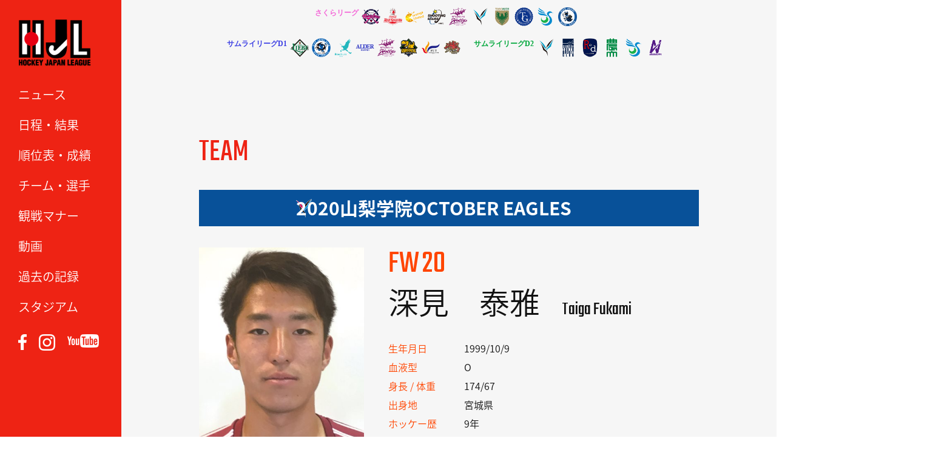

--- FILE ---
content_type: text/html; charset=UTF-8
request_url: https://hjl-hockey.tv/team/2020ygu_m/2020ygu_m_p20/
body_size: 27982
content:
<!DOCTYPE html>
<html lang="ja"><head>
<meta charset="UTF-8">
<meta name="description" content="...">
<meta name="keywords" content="ホッケー,ホッケー日本リーグ,hockey,ペナルティーコーナー,PC,ホッケー場,ホッケー競技,H1,H2,女子ホッケー" /> 
<meta name="viewport" content="width=device-width">
<meta http-equiv="content-style-type" content="text/css">
<meta http-equiv="content-script-type" content="text/javascript">
<title>
  2020_深見_泰雅 ｜ ホッケー 日本リーグ｜一般社団法人ホッケージャパンリーグ
</title>

	<link rel='dns-prefetch' href='//ajax.googleapis.com' />
<link rel='dns-prefetch' href='//s.w.org' />
		<script type="text/javascript">
			window._wpemojiSettings = {"baseUrl":"https:\/\/s.w.org\/images\/core\/emoji\/2.4\/72x72\/","ext":".png","svgUrl":"https:\/\/s.w.org\/images\/core\/emoji\/2.4\/svg\/","svgExt":".svg","source":{"concatemoji":"https:\/\/hjl-hockey.tv\/wordpress\/wp-includes\/js\/wp-emoji-release.min.js"}};
			!function(a,b,c){function d(a,b){var c=String.fromCharCode;l.clearRect(0,0,k.width,k.height),l.fillText(c.apply(this,a),0,0);var d=k.toDataURL();l.clearRect(0,0,k.width,k.height),l.fillText(c.apply(this,b),0,0);var e=k.toDataURL();return d===e}function e(a){var b;if(!l||!l.fillText)return!1;switch(l.textBaseline="top",l.font="600 32px Arial",a){case"flag":return!(b=d([55356,56826,55356,56819],[55356,56826,8203,55356,56819]))&&(b=d([55356,57332,56128,56423,56128,56418,56128,56421,56128,56430,56128,56423,56128,56447],[55356,57332,8203,56128,56423,8203,56128,56418,8203,56128,56421,8203,56128,56430,8203,56128,56423,8203,56128,56447]),!b);case"emoji":return b=d([55357,56692,8205,9792,65039],[55357,56692,8203,9792,65039]),!b}return!1}function f(a){var c=b.createElement("script");c.src=a,c.defer=c.type="text/javascript",b.getElementsByTagName("head")[0].appendChild(c)}var g,h,i,j,k=b.createElement("canvas"),l=k.getContext&&k.getContext("2d");for(j=Array("flag","emoji"),c.supports={everything:!0,everythingExceptFlag:!0},i=0;i<j.length;i++)c.supports[j[i]]=e(j[i]),c.supports.everything=c.supports.everything&&c.supports[j[i]],"flag"!==j[i]&&(c.supports.everythingExceptFlag=c.supports.everythingExceptFlag&&c.supports[j[i]]);c.supports.everythingExceptFlag=c.supports.everythingExceptFlag&&!c.supports.flag,c.DOMReady=!1,c.readyCallback=function(){c.DOMReady=!0},c.supports.everything||(h=function(){c.readyCallback()},b.addEventListener?(b.addEventListener("DOMContentLoaded",h,!1),a.addEventListener("load",h,!1)):(a.attachEvent("onload",h),b.attachEvent("onreadystatechange",function(){"complete"===b.readyState&&c.readyCallback()})),g=c.source||{},g.concatemoji?f(g.concatemoji):g.wpemoji&&g.twemoji&&(f(g.twemoji),f(g.wpemoji)))}(window,document,window._wpemojiSettings);
		</script>
		<style type="text/css">
img.wp-smiley,
img.emoji {
	display: inline !important;
	border: none !important;
	box-shadow: none !important;
	height: 1em !important;
	width: 1em !important;
	margin: 0 .07em !important;
	vertical-align: -0.1em !important;
	background: none !important;
	padding: 0 !important;
}
</style>
<script type='text/javascript' src='https://ajax.googleapis.com/ajax/libs/jquery/1.7.2/jquery.min.js'></script>
<script type='text/javascript' src='https://hjl-hockey.tv/wordpress/wp-content/plugins/google-analyticator/external-tracking.min.js'></script>
<link rel='https://api.w.org/' href='https://hjl-hockey.tv/wp-json/' />
<link rel="EditURI" type="application/rsd+xml" title="RSD" href="https://hjl-hockey.tv/wordpress/xmlrpc.php?rsd" />
<link rel="wlwmanifest" type="application/wlwmanifest+xml" href="https://hjl-hockey.tv/wordpress/wp-includes/wlwmanifest.xml" /> 
<link rel='prev' title='2020_松本_和将' href='https://hjl-hockey.tv/team/2020ygu_m/2020ygu_m_p19/' />
<link rel='next' title='2020_須藤_敬介' href='https://hjl-hockey.tv/team/2020ygu_m/2020ygu_m_p24/' />
<link rel="canonical" href="https://hjl-hockey.tv/team/2020ygu_m/2020ygu_m_p20/" />
<link rel='shortlink' href='https://hjl-hockey.tv/?p=11804' />
<link rel="alternate" type="application/json+oembed" href="https://hjl-hockey.tv/wp-json/oembed/1.0/embed?url=https%3A%2F%2Fhjl-hockey.tv%2Fteam%2F2020ygu_m%2F2020ygu_m_p20%2F" />
<link rel="alternate" type="text/xml+oembed" href="https://hjl-hockey.tv/wp-json/oembed/1.0/embed?url=https%3A%2F%2Fhjl-hockey.tv%2Fteam%2F2020ygu_m%2F2020ygu_m_p20%2F&#038;format=xml" />
<!-- Google Analytics Tracking by Google Analyticator 6.5.5 -->
<script type="text/javascript">
    var analyticsFileTypes = [''];
    var analyticsSnippet = 'disabled';
    var analyticsEventTracking = 'enabled';
</script>
<script type="text/javascript">
	(function(i,s,o,g,r,a,m){i['GoogleAnalyticsObject']=r;i[r]=i[r]||function(){
	(i[r].q=i[r].q||[]).push(arguments)},i[r].l=1*new Date();a=s.createElement(o),
	m=s.getElementsByTagName(o)[0];a.async=1;a.src=g;m.parentNode.insertBefore(a,m)
	})(window,document,'script','//www.google-analytics.com/analytics.js','ga');
	ga('create', 'UA-60450252-5', 'auto');
 
	ga('send', 'pageview');
</script>
    <link rel="stylesheet" href="https://hjl-hockey.tv/wordpress/wp-content/themes/hjl2017/css/sideTAB.css">
    <link rel="stylesheet" href="https://hjl-hockey.tv/wordpress/wp-content/themes/hjl2017/css/slider-pro.css">
    <link rel="shortcut icon" href="https://hjl-hockey.tv/wordpress/wp-content/themes/hjl2017/images/favicon.ico" type="image/vnd.microsoft.icon">
    <link rel="stylesheet" href="https://hjl-hockey.tv/wordpress/wp-content/themes/hjl2017/style.css?1768370566">
    <link rel="stylesheet" href="https://hjl-hockey.tv/wordpress/wp-content/themes/hjl2017/css/responsive.css?1748170877">
    <link rel="stylesheet" href="https://hjl-hockey.tv/wordpress/wp-content/themes/hjl2017/css/nav.css">
	<!--[if lt IE 9]>
	<script src="https://hjl-hockey.tv/wordpress/wp-content/themes/hjl2017/js/html5.js"></script>
	<![endif]-->
  <head prefix="og: https://ogp.me/ns# fb: https://ogp.me/ns/fb# article: https://ogp.me/ns/article#">
<meta property='og:locale' content='ja_JP'>
<meta property='fb:app_id' content='564257440445924'>
<meta property='og:site_name' content='ホッケー 日本リーグ｜一般社団法人ホッケージャパンリーグ'>
<meta property="og:title" content="2020_深見_泰雅">
<meta property="og:description" content="">
<meta property="og:url" content="https://hjl-hockey.tv/team/2020ygu_m/2020ygu_m_p20/">
<meta property="og:type" content="article">
<meta property="article:publisher" content="https://www.facebook.com/HJL.Hockey.Japan.League/">
<meta property="og:image" content="https://hjl-hockey.tv/wordpress/wp-content/themes/hjl2017/images/ogp.jpg">
<script type="text/javascript" src="https://hjl-hockey.tv/wordpress/wp-content/themes/hjl2017/js/jquery-ui.min.js"></script>
<script type="text/javascript" src="https://hjl-hockey.tv/wordpress/wp-content/themes/hjl2017/js/jquery.ui.core.js"></script>
<script type="text/javascript" src="https://hjl-hockey.tv/wordpress/wp-content/themes/hjl2017/js/jquery.ui.tabs.js"></script>
<script type="text/javascript" src="https://hjl-hockey.tv/wordpress/wp-content/themes/hjl2017/js/jquery.cookie.js"></script>
<script type="text/javascript" src="https://hjl-hockey.tv/wordpress/wp-content/themes/hjl2017/js/jquery.StickyForms.js"></script>
<link rel="stylesheet" type="text/css" href="https://hjl-hockey.tv/wordpress/wp-content/themes/hjl2017/slick/slick.css" media="screen" />
<link rel="stylesheet" type="text/css" href="https://hjl-hockey.tv/wordpress/wp-content/themes/hjl2017/slick/slick-theme.css" media="screen" />
<script src="https://hjl-hockey.tv/wordpress/wp-content/themes/hjl2017/slick/slick.min.js"></script>
<link href="https://fonts.googleapis.com/css?family=Teko" rel="stylesheet">
<link href="https://fonts.googleapis.com/earlyaccess/notosansjapanese.css" rel="stylesheet" />
<link rel ="stylesheet" href="https://cdnjs.cloudflare.com/ajax/libs/font-awesome/6.1.1/css/all.min.css">
<script src="https://hjl-hockey.tv/wordpress/wp-content/themes/hjl2017/js/jquery.scrolldepth.min.js"></script>
<script>
jQuery(function() {
  jQuery.scrollDepth();
});
</script>
<script src="https://hjl-hockey.tv/wordpress/wp-content/themes/hjl2017/js/jquery.sliderPro.min.js"></script>

<script>

$(function() {
    $('.banner_slider').slick({
      dots: true,
      arrows: true,
      speed: 1000,
      slidesToShow: 1,
      centerMode: true,
      variableWidth: true,
      autoplay: true,
      infinite: true,
      pauseOnHover: false,
      responsive: [
        {
          breakpoint: 1024,
          settings: {
            slidesToShow: 3,
            slidesToScroll: 3,
            infinite: true,
            dots: true
          }
        },
        {
          breakpoint: 769,
          settings: {
            centerMode: false,
            variableWidth: false,
            slidesToShow: 1,
            slidesToScroll: 1,
            arrows: false,
          }
        },
      ]
    });
});
$(function() {
    $('#match-list').slick({
      arrows: true,
      speed: 500,
      slidesToShow: 1,
      centerMode: false,
      variableWidth: true,
      autoplay: false,
      infinite: false,
      responsive: [
        {
          breakpoint: 1024,
          settings: {
            slidesToShow: 3,
            slidesToScroll: 3,
            infinite: true,
            dots: true
          }
        },
        {
          breakpoint: 769,
          settings: {
            centerMode: false,
            variableWidth: false,
            slidesToShow: 2,
            slidesToScroll: 2,
          }
        },
      ]
    });
});

$(document).on('mousedown','.bx-wrapper a',function(){
  var $this = $(this),
      myHref = $this.attr('href'),
      myTarget = $this.attr('target');
  if(myTarget === '_blank'){
    window.open(myHref);
  }else{
    window.location.href = myHref;
  }
});
//$(function() {

//    var ua = navigator.userAgent;
//    if (ua.indexOf('iPhone') > 0 || ua.indexOf('iPod') > 0 || ua.indexOf('Android') > 0 && ua.indexOf('Mobile') > 0) {
//        var slidew = 120,
//		var slidec = 2,
//		// スマートフォン用コード
//    } else if (ua.indexOf('iPad') > 0 || ua.indexOf('Android') > 0) {
//        // タブレット用コード
//    } else {
//        // PC用コード
//        var slidew = 280,
//		var slidec = 5,
//    }
	
	
//	var slider = $('#match #match-list').bxSlider({
//		pager: false,
//		slideWidth: 200,
//		minSlides: 8,
//		maxSlides: 8,
//		slindeMargin: 1,
//		speed: 1800,
//		auto: false,
//		controls: true,
//		useCSS: false,
//	});
//});

$(function() {
    $('#navToggle').click(function(){
        $('#sidebar').toggleClass('openNav');
        $('#teamlist').toggleClass('openNav');
    });
});
$(function() {
    $('p.division.women').click(function(){
        $('ul.teamlist.women').toggleClass('open');
        $('ul.teamlist.h1').removeClass('open');
        $('ul.teamlist.h2').removeClass('open');
    });
    $('p.division.h1').click(function(){
        $('ul.teamlist.h1').toggleClass('open');
        $('ul.teamlist.women').removeClass('open');
        $('ul.teamlist.h2').removeClass('open');
    });
    $('p.division.h2').click(function(){
        $('ul.teamlist.h2').toggleClass('open');
        $('ul.teamlist.women').removeClass('open');
        $('ul.teamlist.h1').removeClass('open');
    });
});

jQuery(function(){
   // #で始まるアンカーをクリックした場合に処理
   jQuery('a[href^=#]').click(function() {
      // スクロールの速度
      var speed = 400; // ミリ秒
      // アンカーの値取得
      var href= $(this).attr("href");
      // 移動先を取得
      var target = $(href == "#" || href == "" ? 'html' : href);
      // 移動先を数値で取得
      var position = target.offset().top;
      // スムーススクロール
      jQuery('body,html').animate({scrollTop:position}, speed, 'swing');
      return false;
   });
});

$(function(){
	$("#ui-tab > ul, #ui-tab-rank > ul, #ui-tab-goal > ul").tabs({
//		event: 'mouseover' , fx: {
//			// mouseover切り替え
//			height: 'normal' , opacity: 'toggle' , duration: 'slow' , cookie: 'expires:1'
//		}
		cookie:{
			// store cookie for a day, without, it would be a session cookie
			expires:1
		}
	});
});

$(function() {
 
           $('img').error(function(){
                    //$(this).attr('src', 'https://hjl-hockey.tv/wordpress/wp-content/themes/hjl2017/images/nophoto.jpg');
                    $(this).attr('src', 'https://hjl-hockey.tv/wordpress/wp-content/themes/hjl2017/images/nophoto_400x533.jpg');
                });
                
            });

</script>
<script>
	$(window).scroll(function() {
		h = $(window).height();
		h_sidebar = $('#nav').height() + 91;
		scroll = $(window).scrollTop();
		if ( h < h_sidebar && scroll > 150 ) {
			$('#sidebar').css('height', 'auto');
			$('#sidebar').css('bottom', '0');
		} else {
			$('#sidebar').css('height', '100%');			
		}
	});
	$(window).resize(function() {
		h = $(window).height();
		h_sidebar = $('#nav').height() + 91;
		scroll = $(window).scrollTop();
		if ( h < h_sidebar && scroll > 150 ) {
			$('#sidebar').css('height', 'auto');
			$('#sidebar').css('bottom', '0');
		} else {
			$('#sidebar').css('height', '100%');			
		}
		console.log(h);
		console.log(h_sidebar);
		console.log(scroll);
	});
</script>
<style>
  /*--スライダーの位置とサイズ調整--*/
  .slider{
  width:80%;
  margin:0 auto;
  }
  
  /*-----------height調整----------*/
  .slick-slide { height:auto!important }

  @media screen and (min-width: 769px) {
    .slick-next{ right: 15px !important }
    .slick-prev { left: 15px !important }
    .slick-prev:before, .slick-next:before { font-size: 45px; opacity: 1; }
    #match-list { padding: 0 60px }
    #match-list .slick-next { right: 30px !important }
    #match-list .slick-prev { left: 12px !important }
  }

  .slick-arrow { height: 60px !important; z-index:2!important }

  #match-list li { width: 190px }

  @media screen and (max-width: 768px) {
    .slick-slide img { width: 100% } 
    .slick-next{ right: 12px !important }
    .slick-prev { left: 7px !important }
    .slick-prev:before, .slick-next:before { font-size: 25px; opacity: 1; }
    #match-list { padding: 0 40px }
    #match-list li { margin-bottom: 0 !important; }
  }    
</style>

</head>

<body class="team-template-default single single-team postid-11804">


<div id="sidebar">
    <h1 id="logo"><a href="https://hjl-hockey.tv"><img src="https://hjl-hockey.tv/wordpress/wp-content/themes/hjl2017/images/hjl_logo_300x200.png" width="120" height="80" /></a></h1>

	<div id="navToggle">
		<div><span></span> <span></span> <span></span></div>
	</div>

	<nav id="nav">
		<ul id="nav">
			<li><a href="https://hjl-hockey.tv/news/" class="hvr-sweep-to-right">ニュース</a></li>
			<li><a href="https://hjl-hockey.tv/schedule/" class="hvr-sweep-to-right">日程・結果</a></li>
			<li><a href="https://hjl-hockey.tv/ranking/" class="hvr-sweep-to-right">順位表・成績</a></li>
			<li><a href="https://hjl-hockey.tv/teams/" class="hvr-sweep-to-right">チーム・選手</a></li>
			<li><a href="https://hjl-hockey.tv/manner/" target="_blank" class="hvr-sweep-to-right">観戦マナー</a></li>
			<li><a href="https://hjl-hockey.tv/video/" class="hvr-sweep-to-right">動画</a></li>
			<li><a href="https://hjl-hockey.tv/record/" class="hvr-sweep-to-right">過去の記録</a></li>
			<li><a href="https://hjl-hockey.tv/stadium/" class="hvr-sweep-to-right">スタジアム</a></li>
			<!--<li><a href="https://hjl-hockey.tv/league/" class="hvr-sweep-to-right">リーグ概要</a></li>-->
		</ul>
		<ul id="sns">
			<li><a href="https://www.facebook.com/HJL.Hockey.Japan.League/" target="_blank"><img src="https://hjl-hockey.tv/wordpress/wp-content/themes/hjl2017/images/banner/facebook.png" width="14" /></a></li>
			<li><a href="https://www.instagram.com/hockeyjapanleague/" target="_blank"><img src="https://hjl-hockey.tv/wordpress/wp-content/themes/hjl2017/images/banner/instagram.png" width="27" /></a></li>
			<li><a href="https://www.youtube.com/channel/UCN9SYyG0n-kX-e7eJjtmO-w" target="_blank"><img src="https://hjl-hockey.tv/wordpress/wp-content/themes/hjl2017/images/banner/youtube.png" width="52" /></a></li>
		</ul>
	</nav>


</div><!--sidebar-->
<header>
  <section>
    <div id="teamlist">
   <div class="womens">
    <p class="division women" style="font-family: Noto Sans JP; font-size: 12px; font-weight: bold;">さくらリーグ</p>
    <ul class="teamlist women">
      <li><a href="https://hjl-hockey.tv/teams?teamID=22&teamYear=2025#team-name" target="_blank"><img src="https://hjl-hockey.tv/wordpress/wp-content/themes/hjl2017/images/teamlogo/2025/22.png" alt="ソニーHC BRAVIA Ladies"></a></li>
      <li><a href="https://hjl-hockey.tv/teams?teamID=17&teamYear=2025#team-name" target="_blank"><img src="https://hjl-hockey.tv/wordpress/wp-content/themes/hjl2017/images/teamlogo/2025/17.png" alt="コカ・コーラレッドスパークス"></a></li>
      <li><a href="https://hjl-hockey.tv/teams?teamID=18&teamYear=2025#team-name" target="_blank"><img src="https://hjl-hockey.tv/wordpress/wp-content/themes/hjl2017/images/teamlogo/2025/18.png" alt="グラクソ・スミスクラインOrange United"></a></li>
      <li><a href="https://hjl-hockey.tv/teams?teamID=19&teamYear=2025#team-name" target="_blank"><img src="https://hjl-hockey.tv/wordpress/wp-content/themes/hjl2017/images/teamlogo/2025/19.png" alt="南都銀行SHOOTING STARS"></a></li>
      <li><a href="https://hjl-hockey.tv/teams?teamID=20&teamYear=2025#team-name" target="_blank"><img src="https://hjl-hockey.tv/wordpress/wp-content/themes/hjl2017/images/teamlogo/2025/20.png" alt="立命館ホリーズ"></a></li>
      <li><a href="https://hjl-hockey.tv/teams?teamID=26&teamYear=2025#team-name" target="_blank"><img src="https://hjl-hockey.tv/wordpress/wp-content/themes/hjl2017/images/teamlogo/2025/26.png" alt="山梨学院CROWNING GLORIES"></a></li>
      <li><a href="https://hjl-hockey.tv/teams?teamID=27&teamYear=2025#team-name" target="_blank"><img src="https://hjl-hockey.tv/wordpress/wp-content/themes/hjl2017/images/teamlogo/2025/27.png" alt="東京ヴェルディホッケーチーム"></a></li>
      <li><a href="https://hjl-hockey.tv/teams?teamID=25&teamYear=2025#team-name" target="_blank"><img src="https://hjl-hockey.tv/wordpress/wp-content/themes/hjl2017/images/teamlogo/2025/25.png" alt="東海学院大学"></a></li>
      <li><a href="https://hjl-hockey.tv/teams?teamID=23&teamYear=2025#team-name" target="_blank"><img src="https://hjl-hockey.tv/wordpress/wp-content/themes/hjl2017/images/teamlogo/2025/23.png" alt="駿河台大学 LADYBIRDS"></a></li>
      <li><a href="https://hjl-hockey.tv/teams?teamID=186&teamYear=2025#team-name" target="_blank"><img src="https://hjl-hockey.tv/wordpress/wp-content/themes/hjl2017/images/teamlogo/2025/186.png" alt="GIFU ASAHI BLUE BEES"></a></li>
    </ul>
    </div>
    <div class="mens">
    <p class="division h1" style="font-family: Noto Sans JP; font-size: 12px; font-weight: bold;">サムライリーグD1</p>
    <ul class="teamlist h1">
      <li><a href="https://hjl-hockey.tv/teams?teamID=8&teamYear=2025#team-name" target="_blank"><img src="https://hjl-hockey.tv/wordpress/wp-content/themes/hjl2017/images/teamlogo/2025/8.png" alt="LIEBE 栃木"></a></li>
      <li><a href="https://hjl-hockey.tv/teams?teamID=6&teamYear=2025#team-name" target="_blank"><img src="https://hjl-hockey.tv/wordpress/wp-content/themes/hjl2017/images/teamlogo/2025/6.png" alt="岐阜朝日クラブ"></a></li>
      <li><a href="https://hjl-hockey.tv/teams?teamID=13&teamYear=2025#team-name" target="_blank"><img src="https://hjl-hockey.tv/wordpress/wp-content/themes/hjl2017/images/teamlogo/2025/13.png" alt="BlueSticks SHIGA"></a></li>
      <li><a href="https://hjl-hockey.tv/teams?teamID=2&teamYear=2025#team-name" target="_blank"><img src="https://hjl-hockey.tv/wordpress/wp-content/themes/hjl2017/images/teamlogo/2025/2.png" alt="ALDER飯能"></a></li>
      <li><a href="https://hjl-hockey.tv/teams?teamID=11&teamYear=2025#team-name" target="_blank"><img src="https://hjl-hockey.tv/wordpress/wp-content/themes/hjl2017/images/teamlogo/2025/11.png" alt="立命館ホリーズ"></a></li>
      <li><a href="https://hjl-hockey.tv/teams?teamID=4&teamYear=2025#team-name" target="_blank"><img src="https://hjl-hockey.tv/wordpress/wp-content/themes/hjl2017/images/teamlogo/2025/4.png" alt="ヴェルコスタ福井"></a></li>
      <li><a href="https://hjl-hockey.tv/teams?teamID=5&teamYear=2025#team-name" target="_blank"><img src="https://hjl-hockey.tv/wordpress/wp-content/themes/hjl2017/images/teamlogo/2025/5.png" alt="福井工業大学"></a></li>
      <li><a href="https://hjl-hockey.tv/teams?teamID=12&teamYear=2025#team-name" target="_blank"><img src="https://hjl-hockey.tv/wordpress/wp-content/themes/hjl2017/images/teamlogo/2025/12.png" alt="Selrio島根"></a></li>
     </ul>
    <p class="division h2" style="font-family: Noto Sans JP; color: #00a73b; font-size: 12px; font-weight: bold;">サムライリーグD2</p>
     <ul class="teamlist h2">
      <li><a href="https://hjl-hockey.tv/teams?teamID=16&teamYear=2025#team-name" target="_blank"><img src="https://hjl-hockey.tv/wordpress/wp-content/themes/hjl2017/images/teamlogo/2025/16.png" alt="山梨学院OCTOBER EAGLES"></a></li>
      <li><a href="https://hjl-hockey.tv/teams?teamID=28&teamYear=2025#team-name" target="_blank"><img src="https://hjl-hockey.tv/wordpress/wp-content/themes/hjl2017/images/teamlogo/2025/28.png" alt="フリークス東京"></a></li>
      <li><a href="https://hjl-hockey.tv/teams?teamID=10&teamYear=2025#team-name" target="_blank"><img src="https://hjl-hockey.tv/wordpress/wp-content/themes/hjl2017/images/teamlogo/2025/10.png" alt="小矢部RED OX"></a></li>
      <li><a href="https://hjl-hockey.tv/teams?teamID=9&teamYear=2025#team-name" target="_blank"><img src="https://hjl-hockey.tv/wordpress/wp-content/themes/hjl2017/images/teamlogo/2025/9.png" alt="東京農業大学"></a></li>
      <li><a href="https://hjl-hockey.tv/teams?teamID=14&teamYear=2025#team-name" target="_blank"><img src="https://hjl-hockey.tv/wordpress/wp-content/themes/hjl2017/images/teamlogo/2025/14.png" alt="駿河台大学"></a></li>
      <li><a href="https://hjl-hockey.tv/teams?teamID=187&teamYear=2025#team-name" target="_blank"><img src="https://hjl-hockey.tv/wordpress/wp-content/themes/hjl2017/images/teamlogo/2025/187.png" alt="アルカディア奈良"></a></li>
    </ul>
    </div>
   </div>
                
  </section>
</header>
<div id="wrap" class="clearfix">




<div id="content" class="team clearfix gsk">


	    

    	  
	<h3>TEAM</h3>

    <div id="team-name" class="ygu_m">
	<p>2020山梨学院OCTOBER EAGLES</p>
  </div>
	
  <div id="profile">
    <img src="https://hjl-hockey.tv/wordpress/wp-content/themes/hjl2017/images/players/2020/t18/2020_t18_p20.jpg">
	<p class="position teamcolor">FW<span class="number teamcolor">20</span></p>
	<p class="name"><span class="jp">深見　泰雅</span><span class="en">Taiga Fukami</span></p>
	
	<ul>
		<li><span class="title teamcolor">生年月日</span><span class="txt">1999/10/9</span></li>
		<li><span class="title teamcolor">血液型</span><span class="txt">O</span></li>
		<li><span class="title teamcolor">身長 / 体重</span><span class="txt">174/67</span></li>
		<li><span class="title teamcolor">出身地</span><span class="txt">宮城県</span></li>
		<li><span class="title teamcolor">ホッケー歴</span><span class="txt">9年</span></li>
		<li><span class="title teamcolor">出身校</span><span class="txt">築館中学校 / 天理高校 / 山梨学院大学</span></li>
		<li><span class="title teamcolor">所属</span><span class="txt"></span></li>
			</ul>	
  </div>
    <div class="carrier teambordercolor">
  	<p class="teamcolor">ユース・ジュニア日本代表候補選手経験</p>
  	<span>2014年U16</span>
  </div>
    
		



	  
     <div class="linknav"><span class="back"><a href="https://hjl-hockey.tv/team/2020ygu_m/">back</a></span></div>


	
</div>  


</div><!--wrap -->

<footer>
	<div class="wrap">
		<ul>
    		<li><a href="https://hjl-hockey.tv/league/">HJLについて</a></li>
    		<li><a href="https://hjl-hockey.tv/policy/">プライバシーポリシー</a></li>
    		<li><a href="https://hjl-hockey.tv/terms/">利用規約</a></li>
    		<li><a href="https://hjl-hockey.tv/contact/">お問い合わせ</a></li>
			<li><a href="https://hjl-hockey.tv/media/">取材申込・取材申請</a></li>
			<li><a href="https://hjl-hockey.tv/use-movie/">映像・写真利用申請</a></li>
		</ul>
<!-- 2018.3.31END -->
<!--
	  		<span class="sponsor_text">＜オフィシャルスポンサー＞</span>
	  		<span class="img3"><a href="https://www.cerespo.co.jp/" target="_blank"><img src="https://hjl-hockey.tv/wordpress/wp-content/uploads/2017/11/cerespo_logo.jpg" width="245"></a></span>
-->
		<div id="footer-img">
  			<span class="img1"><a href="https://www.toto-growing.com/" target="_blank"><img src="https://hjl-hockey.tv/wordpress/wp-content/themes/hjl2017/images/banner/hp_banner_totokuji_yoko.png" width="245"></a></span>
  			<span class="img1"><a href="https://www.jpnsport.go.jp/sinko/josei/kyouka/tabid/96/Default.aspx" target="_blank"><img src="https://hjl-hockey.tv/wordpress/wp-content/themes/hjl2017/images/banner/symbolmarkd.jpg" width="245"></a></span>
	  		<span class="img2"><a href="http://japantopleague.jp/" target="_blank"><img src="https://hjl-hockey.tv/wordpress/wp-content/themes/hjl2017/images/banner/banner_jtl.jpg" width="184"></a></span>
    </div>
		<p class="txt">一般社団法人ホッケージャパンリーグ<br>〒160-0013 東京都新宿区霞ヶ丘町4番2号 JAPAN SPORT OLYMPIC SQUARE 502号室<br>TEL 03-6822-1168</p>
 	</div>

	<div class="copyright"><p>Copyright &copy; 2016 Hockey Japan League Organization</p></div>


<!--チケット販売バナー
  <div class="fixed_footer"><a href="https://teket.jp/g/aavjarf870" target="_blank"><img class="pc" src="https://hjl-hockey.tv/wordpress/wp-content/uploads/2017/11/fixbnr_pc.jpg"><img class="sp" src="https://hjl-hockey.tv/wordpress/wp-content/uploads/2017/11/fixbnr_sp.jpg"></a></div>
 -->

</footer>

<script>
$(function() {
	//クリックしたときのファンクションをまとめて指定
	$('.tab li').click(function() {

		//.index()を使いクリックされたタブが何番目かを調べ、
		//indexという変数に代入します。
		var index = $('.tab li').index(this);

		//コンテンツを一度すべて非表示にし、
		$('.content li').css('display','none');

		//クリックされたタブと同じ順番のコンテンツを表示します。
		$('.content li').eq(index).css('display','block');

		//一度タブについているクラスselectを消し、
		$('.tab li').removeClass('select');

		//クリックされたタブのみにクラスselectをつけます。
		$(this).addClass('select')
	});
});

$(function() {
	var topBtn = $('#page-top');	
	topBtn.hide();
	$(window).scroll(function () {
		if ($(this).scrollTop() > 100) {
			topBtn.fadeIn();
		} else {
			topBtn.fadeOut();
		}
	});
	//スクロールしてトップ
    topBtn.click(function () {
		$('body,html').animate({
			scrollTop: 0
		}, 500);
		return false;
    });
});

jQuery(function(){
	jQuery('.tabbox:first').show();
	jQuery('#tab li:first').addClass('active');
	jQuery('#tab li').click(function() {
		jQuery('#tab li').removeClass('active');
		jQuery(this).addClass('active');
		jQuery('.tabbox').hide();
		jQuery(jQuery(this).find('a').attr('href')).fadeIn();
		return false;
	});
});
</script>

<script type='text/javascript' src='https://hjl-hockey.tv/wordpress/wp-includes/js/wp-embed.min.js'></script>

</body>
</html>
